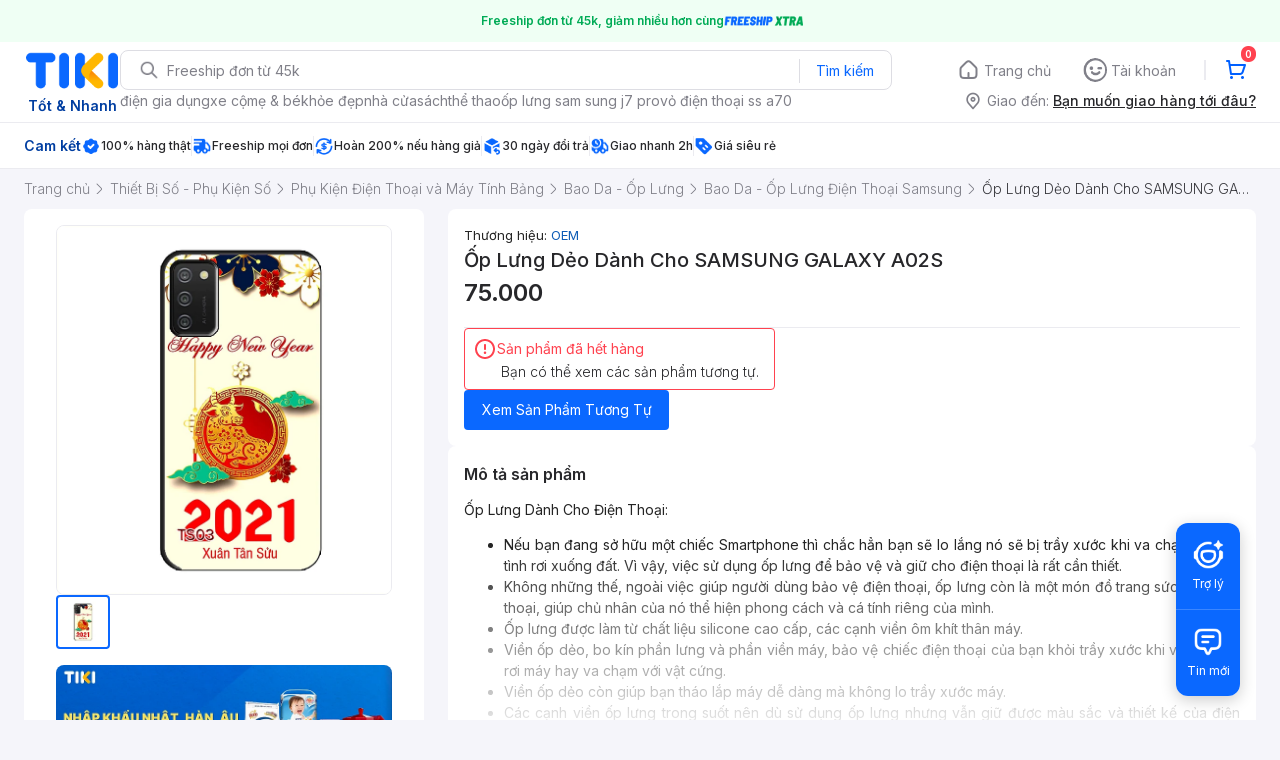

--- FILE ---
content_type: text/html
request_url: https://tiki.vn/~partytown/partytown-sandbox-sw.html?1768675020417
body_size: -67
content:
<!DOCTYPE html><html><head><meta charset="utf-8"><script type="module">/* Partytown 0.5.2 - MIT builder.io */
(e=>{const t=()=>{},r=e=>e.length,n=e=>{try{return e.constructor.name}catch(e){}return""},i=(e,t)=>e.startsWith(t),s=e=>!(i(e,"webkit")||i(e,"toJSON")||i(e,"constructor")||i(e,"toString")||i(e,"_")),o=e=>11===e.nodeType&&e.host?"#s":e.nodeName,a=()=>Math.round(Math.random()*Number.MAX_SAFE_INTEGER).toString(36),l={Anchor:"a",DList:"dl",Image:"img",OList:"ol",Paragraph:"p",Quote:"q",TableCaption:"caption",TableCell:"td",TableCol:"colgroup",TableRow:"tr",TableSection:"tbody",UList:"ul"},c={Graphics:"g",SVG:"svg"},u=Symbol(),d=Symbol(),p=new Map,h=new Map,m={},g=new WeakMap,f=(e,t)=>{if(e)return(t=g.get(e))||(t=e[u])||$(e,t=a()),t},y=(e,t,r,n,i)=>{if((r=m[e])&&r.U){if(e===t)return r.U;if(n=r.U.document,"d"===(i=t.split(".").pop()))return n;if("e"===i)return n.documentElement;if("h"===i)return n.head;if("b"===i)return n.body}return p.get(t)},$=(e,t,r)=>{e&&(p.set(t,e),e[u]=t,e[d]=r=Date.now(),r>w+5e3&&(p.forEach(((e,t)=>{e[d]<w&&e.nodeType&&!e.isConnected&&p.delete(t)})),w=r))};let w=0;const v=e.parent,b=document.implementation.createHTMLDocument(),S=v.partytown||{},E=(S.lib||"/~partytown/")+"",T=(e,t,r)=>{const n=((e,t)=>{return r=e,n={value:t},Object.defineProperty(r,"name",{...n,configurable:!0});var r,n})(class extends m[e].U.HTMLElement{},r[0]);return"connectedCallback,disconnectedCallback,attributeChangedCallback,adoptedCallback".split(",").map((r=>n.prototype[r]=function(...n){t.postMessage([15,e,f(this),r,n])})),n.observedAttributes=r[1],n},C=(e,t,r,s,a)=>void 0!==t&&(s=typeof t)?"string"===s||"number"===s||"boolean"===s||null==t?[0,t]:"function"===s?[6]:(r=r||new Set)&&Array.isArray(t)?r.has(t)?[1,[]]:r.add(t)&&[1,t.map((t=>C(e,t,r)))]:"object"===s?""===(a=n(t))?[2,{}]:"Window"===a?[3,[e,e]]:"HTMLCollection"===a||"NodeList"===a?[7,Array.from(t).map((t=>C(e,t,r)[1]))]:a.endsWith("Event")?[5,M(e,t,r)]:"CSSRuleList"===a?[12,Array.from(t).map(I)]:i(a,"CSS")&&a.endsWith("Rule")?[11,I(t)]:"CSSStyleDeclaration"===a?[13,M(e,t,r)]:"Attr"===a?[10,[t.name,t.value]]:t.nodeType?[3,[e,f(t),o(t)]]:[2,M(e,t,r,!0,!0)]:void 0:t,M=(e,t,r,n,i,o,a,l)=>{if(o={},!r.has(t))for(a in r.add(t),t)s(a)&&(l=t[a],(n||"function"!=typeof l)&&(i||""!==l)&&(o[a]=C(e,l,r)));return o},I=e=>{let t,r={};for(t in e)A.includes(t)&&(r[t]=String(e[t]));return r},N=(t,r,n,i)=>r?(n=r[0],i=r[1],0===n?i:4===n?L(t,i):1===n?i.map((e=>N(t,e))):3===n?y(i[0],i[1]):5===n?x(R(t,i)):2===n?R(t,i):8===n?i:9===n?new e[r[2]](i):void 0):void 0,L=(e,{V:t,w:r,L:n},i)=>((i=h.get(n))||(i=function(...i){e.postMessage([9,{V:t,w:r,L:n,R:C(t,this),b:C(t,i)}])},h.set(n,i)),i),x=e=>new("detail"in e?CustomEvent:Event)(e.type,e),R=(e,t,r,n)=>{for(n in r={},t)r[n]=N(e,t[n]);return r},A="cssText,selectorText,href,media,namespaceURI,prefix,name,conditionText".split(","),P=async(e,t)=>{let n,i,s,o,a,l,c={F:t.F},u=r(t.Q),d=0;for(;d<u;d++)try{l=d===u-1,n=t.Q[d],i=n.V,s=n.a,!m[i]&&i.startsWith("f_")&&await new Promise((e=>{let t=0,r=()=>{m[i]||t++>1e3?e():requestAnimationFrame(r)};r()})),1===s[0]&&s[1]in m[i].U?$(new m[i].U[s[1]](...N(e,s[2])),n.w):(o=y(i,n.w),o?(a=O(e,i,o,s,l,n.r),n.d&&("string"==typeof n.d?$(a,n.d):m[n.d.V]={V:n.d.V,U:{document:a}}),"object"==typeof(p=a)&&p&&p.then&&(a=await a,l&&(c.z=!0)),l&&(c.M=C(i,a))):c.p=n.w+" not found")}catch(e){l?c.p=String(e.stack||e):console.error(e)}var p;return c},O=(e,t,i,s,o,a)=>{let l,c,u,d,p,h=0,m=r(s);for(;h<m;h++){c=s[h],l=s[h+1],u=s[h-1];try{if(!Array.isArray(l))if("string"==typeof c||"number"==typeof c){if(h+1===m&&a)return p={},a.map((e=>p[e]=i[e])),p;i=i[c]}else{if(0===l)return void(i[u]=N(e,c));if("function"==typeof i[u]&&(d=N(e,c),"define"===u&&"CustomElementRegistry"===n(i)&&(d[1]=T(t,e,d[1])),"insertRule"===u&&d[1]>r(i.cssRules)&&(d[1]=r(i.cssRules)),i=i[u].apply(i,d),"play"===u))return Promise.resolve()}}catch(e){if(o)throw e;console.debug(e)}}return i},j=(e,t,r)=>{if(!g.has(r)){g.set(r,t);const n=r.document,i=r.history,s=g.get(r.parent),o=()=>e.postMessage([5,{V:t,J:s,S:n.baseURI,T:n.visibilityState}]),a=i.pushState.bind(i),l=i.replaceState.bind(i),c=()=>setTimeout((()=>e.postMessage([13,t,n.baseURI])));i.pushState=(e,t,r)=>{a(e,t,r),c()},i.replaceState=(e,t,r)=>{l(e,t,r),c()},r.addEventListener("popstate",c),r.addEventListener("hashchange",c),n.addEventListener("visibilitychange",(()=>e.postMessage([14,t,n.visibilityState]))),m[t]={V:t,U:r},"complete"===n.readyState?o():r.addEventListener("load",o)}},H=(e,t)=>{let n,i,s,o=t.V,a=t.U,l=a.document;l&&l.body?(n=l.querySelector('script[type="text/partytown"]:not([data-ptid]):not([data-pterror]):not([async]):not([defer])'),n||(n=l.querySelector('script[type="text/partytown"]:not([data-ptid]):not([data-pterror])')),n?(n.dataset.ptid=i=f(n,o),s={V:o,w:i},n.src?(s.S=n.src,s.H=n.dataset.ptsrc||n.src):s.j=n.innerHTML,e.postMessage([7,s])):(t.x||(t.x=1,((e,t,n)=>{let i,s,o=n._ptf,a=(n.partytown||{}).forward||[],l=(r,n)=>e.postMessage([10,{V:t,q:r,b:C(t,Array.from(n))}]);if(n._ptf=void 0,a.map((e=>{s=n,e.split(".").map(((e,t,n)=>{s=s[n[t]]=t+1<r(n)?s[n[t]]||("push"===n[t+1]?[]:{}):(...e)=>l(n,e)}))})),o)for(i=0;i<r(o);i+=2)l(o[i],o[i+1])})(e,o,a),l.dispatchEvent(new CustomEvent("pt0"))),e.postMessage([8,o]))):requestAnimationFrame((()=>H(e,t)))},U=()=>{const e=b.createElement("i"),t=b.createTextNode(""),r=b.createComment(""),n=b.createDocumentFragment(),i=b.createElement("p").attachShadow({mode:"open"}),s=q(v,"IntersectionObserver"),o=q(v,"MutationObserver"),a=q(v,"ResizeObserver"),l=v.performance,c=v.screen,u=[[v.history],[l],[l.navigation],[l.timing],[c],[c.orientation],[v.visualViewport],[s,12],[o,12],[a,12],[t],[r],[n],[i],[e],[e.attributes],[e.classList],[e.dataset],[e.style],[b],[b.doctype]],d=[W("Window",v),W("Node",t)],p={i:JSON.stringify(S,((e,t)=>("function"==typeof t&&(t=String(t)).startsWith(e+"(")&&(t="function "+t),t))),v:_(u,d),C:new URL(E,v.location)+"",I:origin,D:B("localStorage"),O:B("sessionStorage")};return G(p.v,v,"IntersectionObserverEntry"),p},k=()=>{const e=Object.getOwnPropertyNames(v).map((e=>((e,t,r,n)=>{if(r=t.match(/^(HTML|SVG)(.+)Element$/))return n=r[2],"S"==t[0]?e.createElementNS("http://www.w3.org/2000/svg",c[n]||n.slice(0,2).toLowerCase()+n.slice(2)):e.createElement(l[n]||n)})(b,e))).filter((e=>e)).map((e=>[e]));return _(e,[])},F=new Set(["Object"]),_=(e,t)=>(e.filter((e=>e[0])).map((e=>{const t=e[0],r=e[1],i=n(t);return[i,v[i].prototype,t,r]})).map((([e,r,n,i])=>D(F,t,e,r,n,i))),t),W=(e,t,r)=>{let n=[],i=[e,"Object",n];for(r in t)V(n,t,r);return i},D=(e,t,r,i,s,a)=>{if(!e.has(r)){e.add(r);const l=Object.getPrototypeOf(i),c=n(l),u=[],d=Object.getOwnPropertyDescriptors(i);D(e,t,c,l,s,a);for(const e in d)V(u,s,e);t.push([r,c,u,a,o(s)])}},V=(e,t,r,i,o,a)=>{try{s(r)&&isNaN(r[0])&&"all"!==r&&("function"==(o=typeof(i=t[r]))?(String(i).includes("[native")||Object.getPrototypeOf(t)[r])&&e.push([r,5]):"object"===o&&null!=i?"Object"!==(a=n(i))&&self[a]&&e.push([r,i.nodeType||a]):"symbol"!==o&&(r.toUpperCase()===r?e.push([r,6,i]):e.push([r,6])))}catch(e){console.warn(e)}},B=e=>{let t,n=[],i=0,s=r(v[e]);for(;i<s;i++)t=v[e].key(i),n.push([t,v[e].getItem(t)]);return n},q=(e,r)=>void 0!==e[r]?new e[r](t):0,G=(e,t,r)=>{void 0!==t[r]&&e.push([r,"Object",Object.keys(t[r].prototype).map((e=>[e,6])),12])};let J;(t=>{const r=e.navigator.serviceWorker;return r.getRegistration().then((e=>(r.addEventListener("message",(t=>{return r=t.data,n=t=>e.active&&e.active.postMessage(t),P(J,r).then(n);var r,n})),(e,t)=>{0===t[0]?e.postMessage([1,U()]):2===t[0]?e.postMessage([3,k()]):((e,t,r)=>{4===t[0]?j(e,a(),v):(r=m[t[1]])&&(7===t[0]?requestAnimationFrame((()=>H(e,r))):6===t[0]&&((e,t,r,n,i)=>{(i=t.U.document.querySelector(`[data-ptid="${r}"]`))&&(n?i.dataset.pterror=n:i.type+="-x",delete i.dataset.ptid),H(e,t)})(e,r,t[2],t[3]))})(e,t)})))})().then((e=>{e&&(J=new Worker(URL.createObjectURL(new Blob(['/* Partytown 0.5.2 - MIT builder.io */\n(e=>{const t=Symbol(),r=Symbol(),n=Symbol(),i=Symbol(),s=Symbol(),o=Symbol(),a=Symbol(),$=Symbol(),l=new Map,c={},u=new WeakMap,d=[],h={},p=new Map,g=new Map,m={},f=new Map,w=new Map,y="about:blank",v=e=>e.split(","),S=e=>{if(e=h.C+e,new URL(e).origin!=location.origin)throw"Invalid "+e;return e},b=v("clientWidth,clientHeight,clientTop,clientLeft,innerWidth,innerHeight,offsetWidth,offsetHeight,offsetTop,offsetLeft,outerWidth,outerHeight,pageXOffset,pageYOffset,scrollWidth,scrollHeight,scrollTop,scrollLeft"),I=v("childElementCount,children,firstElementChild,lastElementChild,nextElementSibling,previousElementSibling"),T=v("insertBefore,remove,removeChild,replaceChild"),M=v("className,width,height,hidden,innerHTML,innerText,textContent"),E=v("setAttribute,setAttributeNS,setProperty"),N=v("addEventListener,dispatchEvent,removeEventListener"),L=N.concat(E,v("add,observe,remove,unobserve")),x=/^[A-Z_]([A-Z0-9-]*[A-Z0-9])?$/,C=()=>{},W=e=>e.length,A=e=>{try{return e.constructor.name}catch(e){}return""},R=[],P=()=>Math.round(Math.random()*Number.MAX_SAFE_INTEGER).toString(36),H="text/partytown",O=(e,t,r)=>Object.defineProperty(e,t,{...r,configurable:!0}),D=(e,t)=>O(e,"name",{value:t}),k=(e,t,r)=>O(e.prototype,t,r),j=(e,t)=>Object.defineProperties(e.prototype,t),B=(e,t,r)=>k(e,t,{value:r,writable:!0}),U=(e,t)=>t in e[o],F=(e,t)=>e[o][t],_=(e,t,r)=>e[o][t]=r,V=(e,t,r,n,i)=>(!(i=l.get(t))&&r&&m[e]&&(i=m[e].k(r,t,n),l.set(t,i)),i),X=(e,t)=>B(e,"nodeType",t),q=(e,t)=>t.map((t=>k(e,t,{get(){let e=z(this,t),r=w.get(e);return r||(r=ce(this,[t]),w.set(e,r)),r}}))),z=(e,n,i)=>[e[t],e[r],n,...(i||R).map((e=>String(e&&e[t]?e[r]:e)))].join("."),G=(e,t)=>v(t).map((t=>k(e,t,{get(){return U(this,t)||_(this,t,ce(this,[t])),F(this,t)},set(e){F(this,t)!==e&&ue(this,[t],e),_(this,t,e)}}))),J=e=>b.map((t=>k(e,t,{get(){const e=f.get(z(this,t));if("number"==typeof e)return e;const r=ce(this,[t],b);return r&&"object"==typeof r?(Object.entries(r).map((([e,t])=>f.set(z(this,e),t))),r[t]):r}}))),Z=(e,t)=>t.map((t=>{e.prototype[t]=function(...e){let r=z(this,t,e),n=f.get(r);return n||(n=de(this,[t],e),f.set(r,n)),n}})),Y=(e,n,i,s,o)=>{return void 0!==i&&(o=typeof i)?"string"===o||"boolean"===o||"number"===o||null==i?[0,i]:"function"===o?[4,{V:e,w:n,L:(a=i,($=u.get(a))||(u.set(a,$=P()),c[$]=a),$)}]:(s=s||new Set)&&Array.isArray(i)?s.has(i)?[1,[]]:s.add(i)&&[1,i.map((t=>Y(e,n,t,s)))]:"object"===o?i[r]?[3,[i[t],i[r]]]:i instanceof Event?[5,Q(e,n,i,!1,s)]:K&&i instanceof TrustedHTML?[0,i.toString()]:i instanceof ArrayBuffer?[8,i]:ArrayBuffer.isView(i)?[9,i.buffer,A(i)]:[2,Q(e,n,i,!0,s)]:void 0:i;var a,$},K="undefined"!=typeof TrustedHTML,Q=(e,t,r,n,i,s,o,a)=>{if(s={},!i.has(r))for(o in i.add(r),r)a=r[o],(n||"function"!=typeof a)&&(s[o]=Y(e,t,a,i));return s},ee=(e,n)=>e?Y(e[t],e[r],n):[0,n],te=(e,t,r,n,i,s,o,a)=>{if(n){if(i=n[0],s=n[1],0===i||11===i||12===i)return s;if(4===i)return ne(r,s);if(6===i)return C;if(3===i)return re(s);if(7===i)return new ie(s.map(re));if(10===i)return new se(s);if(1===i)return s.map((n=>te(e,t,r,n)));for(a in o={},s)o[a]=te(e,t,[...r,a],s[a]);if(13===i)return new m[e].U.CSSStyleDeclaration(e,t,r,o);if(5===i){if("message"===o.type&&o.origin){let e,t=JSON.stringify(o.data),r=d.find((e=>e.m===t));r&&(e=m[r.V],e&&(o.source=e.U,o.origin=e.E.origin))}return new Proxy(new Event(o.type,o),{get:(e,t)=>t in o?o[t]:"function"==typeof e[String(t)]?C:e[String(t)]})}if(2===i)return o}},re=([e,t,r])=>t===e&&m[e]?m[e].U:V(e,t,r),ne=(e,{V:t,w:r,G:n,L:i})=>(c[i]||u.set(c[i]=function(...i){const s=V(t,r,n);return de(s,e,i)},i),c[i]),ie=class{constructor(e){(this._=e).map(((e,t)=>this[t]=e))}entries(){return this._.entries()}forEach(e,t){this._.map(e,t)}item(e){return this[e]}keys(){return this._.keys()}get length(){return W(this._)}values(){return this._.values()}[Symbol.iterator](){return this._[Symbol.iterator]()}},se=class{constructor(e){this.name=e[0],this.value=e[1]}get nodeName(){return this.name}get nodeType(){return 2}},oe=(e,t,r)=>console.warn(`Partytown unable to ${e} cross-origin ${t}: `+r.E),ae=[],$e=(e,n,i,o,a,$)=>{if(e[s]){if(ae.push({V:e[t],w:e[r],a:[...e[s],...n],d:o,r:a}),3===i)h.K([12,{F:P(),Q:[...ae]}],$?[$ instanceof ArrayBuffer?$:$.buffer]:void 0),ae.length=0;else if(1===i)return le(!0);h.c=setTimeout(le,20)}},le=e=>{if(clearTimeout(h.c),W(ae)){const t=ae[W(ae)-1],r={F:P(),Q:[...ae]};if(ae.length=0,e){const e=((e,t)=>{const r=new XMLHttpRequest;return r.open("POST",S("proxytown"),!1),r.send(JSON.stringify(t)),JSON.parse(r.responseText)})(0,r),n=e.z,i=te(t.V,t.w,t.a,e.M);if(e.p){if(n)return Promise.reject(e.p);throw new Error(e.p)}return n?Promise.resolve(i):i}h.K([12,r])}},ce=(e,t,r,n)=>h.i.get&&(n=h.i.get(pe(e,t)))!==a?n:n=$e(e,t,1,void 0,r),ue=(e,t,r,n)=>{if(h.i.set){if((n=h.i.set({value:r,prevent:$,...pe(e,t)}))===$)return;n!==a&&(r=n)}M.some((e=>t.includes(e)))&&(f.clear(),t[t.length-1]),t=[...t,ee(e,r),0],$e(e,t,2)},de=(e,t,r,n,i,s,o,$)=>h.i.apply&&(o=h.i.apply({args:r,...pe(e,t)}))!==a?o:($=t[W(t)-1],t=[...t,ee(e,r)],n=n||(L.includes($)?2:1),"setAttribute"===$&&U(e,r[0])?_(e,r[0],r[1]):T.includes($)?(f.clear(),w.clear()):E.includes($)&&(n=2,f.clear()),o=$e(e,t,n,i,void 0,s)),he=(e,t,r)=>{$e(e,[1,t,ee(e,r)],1)},pe=(e,t)=>({name:t.join("."),continue:a,nodeName:e[n],constructor:A(e)}),ge=(e,t,r,n,i)=>{let s,o,a=t=>((t=r.get(e.origin))||r.set(e.origin,t=[]),t),$=e=>a().findIndex((t=>t[me]===e)),l={getItem:e=>(s=$(e),s>-1?a()[s][fe]:null),setItem(r,o){s=$(r),s>-1?a()[s][fe]=o:a().push([r,o]),n?de(e,[t,"setItem"],[r,o],2):oe("set",t,i)},removeItem(r){s=$(r),s>-1&&a().splice(s,1),n?de(e,[t,"removeItem"],[r],2):oe("remove",t,i)},key:e=>(o=a()[e],o?o[me]:null),clear(){a().length=0,n?de(e,[t,"clear"],R,2):oe("clear",t,i)},get length(){return a().length}};e[t]=l},me=0,fe=1,we=(e,t,r)=>{e[r]=D(class extends t{constructor(e,t,r,i){return super(e,t,r,i||{}),new Proxy(this,{get:(e,t)=>e[t]?e[t]:(e[t]||"string"!=typeof t||e[n][t]||(e[n][t]=ce(e,[t])),e[n][t]),set:(e,t,r)=>(e[n][t]=r,ue(e,[t],r),f.clear(),!0)})}setProperty(...e){this[n][e[0]]=e[1],de(this,["setProperty"],e,2),e[0],f.clear()}getPropertyValue(e){return this[e]}removeProperty(e){let t=this[n][e];return de(this,["removeProperty"],[e],2),f.clear(),this[n][e]=void 0,t}},r)},ye=(e,t)=>{e[t]=D(class{constructor(e){this.ownerNode=e}get cssRules(){const e=this.ownerNode;return new Proxy({},{get(t,r){const n=String(r);return"item"===n?t=>Se(e,t):"length"===n?ve(e).length:isNaN(n)?t[r]:Se(e,n)}})}insertRule(e,t){const r=ve(this.ownerNode);return(t=void 0===t?0:t)>=0&&t<=r.length&&(de(this.ownerNode,["sheet","insertRule"],[e,t],2),r.splice(t,0,0)),this.ownerNode,f.clear(),t}deleteRule(e){de(this.ownerNode,["sheet","deleteRule"],[e],2),ve(this.ownerNode).splice(e,1),this.ownerNode,f.clear()}get type(){return"text/css"}},t);const r={sheet:{get(){return new e[t](this)}}};j(e.HTMLStyleElement,r)},ve=(e,t)=>((t=F(e,2))||(t=ce(e,["sheet","cssRules"]),_(e,2,t)),t),Se=(e,t,r)=>(0===(r=ve(e))[t]&&(r[t]=ce(e,["sheet","cssRules",parseInt(t,10)])),r[t]),be="0.5.2",Ie=(e,t,r,n,i)=>{try{e.l=t,Te(e,r)}catch(e){console.error(r,e),i=String(e.stack||e)}return e.l="",i},Te=(e,t,r)=>{e.N=1,t=`with(this){${(h.i.globalFns||[]).filter((e=>/[a-zA-Z_$][0-9a-zA-Z_$]*/.test(e))).map((e=>`(typeof ${e}==\'function\'&&(window.${e}=${e}))`)).join(";")+t.replace(/\\bthis\\b/g,"(thi$(this)?window:this)").replace(/\\/\\/# so/g,"//Xso")}\\n;function thi$(t){return t===this}}`+(r?"\\n//# sourceURL="+r:""),e.A||(t=t.replace(/.postMessage\\(/g,`.postMessage(\'${e.V}\',`)),new Function(t).call(e.U),e.N=0},Me=(e,t,r)=>{(r=F(e,t))&&setTimeout((()=>r.map((e=>e({type:t})))))},Ee=(e,t,r,n,i,s)=>{for(n=e.E;!n.host&&(n=(e=m[e.J]).E,e.V!==e.J););return i=new URL(t||"",n),!r&&h.i.resolveUrl&&(s=h.i.resolveUrl(i,n))?s:i},Ne=(e,t,r)=>Ee(e,t,r)+"",Le=()=>`<script src="${S("partytown.js?v="+be)}"><\\/script>`,xe=e=>class{constructor(){this.s="",this.l=[],this.e=[]}get src(){return this.s}set src(t){fetch(Ne(e,t,!0),{mode:"no-cors",keepalive:!0}).then((e=>{e.ok||0===e.status?this.l.map((e=>e({type:"load"}))):this.e.map((e=>e({type:"error"})))}),(()=>this.e.forEach((e=>e({type:"error"})))))}addEventListener(e,t){"load"===e&&this.l.push(t),"error"===e&&this.e.push(t)}get onload(){return this.l[0]}set onload(e){this.l=[e]}get onerror(){return this.e[0]}set onerror(e){this.e=[e]}},Ce={addEventListener:{value(...e){const t=e[0],r=F(this,t)||[];r.push(e[1]),_(this,t,r)}},async:{get:C,set:C},defer:{get:C,set:C},onload:{get(){let e=F(this,"load");return e&&e[0]||null},set(e){_(this,"load",e?[e]:null)}},onerror:{get(){let e=F(this,"error");return e&&e[0]||null},set(e){_(this,"error",e?[e]:null)}},getAttribute:{value(e){return"src"===e?this.src:de(this,["getAttribute"],[e])}},setAttribute:{value(e,t){We.includes(e)?this[e]=t:de(this,["setAttribute"],[e,t])}}},We=v("src,type"),Ae=(e,t)=>{const r={innerHTML:Re,innerText:Re,src:{get(){return F(this,4)||""},set(e){const r=Ne(t,e,!0);e=Ne(t,e),_(this,4,e),ue(this,["src"],e),r!==e&&ue(this,["dataset","ptsrc"],r)}},textContent:Re,type:{get(){return ce(this,["type"])},set(e){Pe(e)||(_(this,5,e),ue(this,["type"],e))}},...Ce};j(e,r)},Re={get(){return F(this,3)||""},set(e){_(this,3,e)}},Pe=e=>!e||"text/javascript"===e,He=(e,i,s)=>{const o=D(class extends s{appendChild(e){return this.insertBefore(e,null)}get href(){}set href(e){}insertBefore(e,s){const o=e[t]=this[t],a=e[r],$=e[n],l="SCRIPT"===$,c="IFRAME"===$;if(l){const t=F(e,3),r=F(e,5);if(t){if(Pe(r)){const r=Ie(i,a,t,0,""),n=r?"pterror":"ptid",s=r||a;ue(e,["type"],H+"-x"),ue(e,["dataset",n],s)}ue(e,["innerHTML"],t)}}if(de(this,["insertBefore"],[e,s],2),c){const t=F(e,0);if(t&&t.startsWith("javascript:")){const e=t.split("javascript:")[1];Ie(i,a,e,0,"")}((e,t)=>{let r,n,i=0,s=()=>{m[e]&&m[e].x&&!m[e].y?(r=F(t,1)?"error":"load",n=F(t,r),n&&n.map((e=>e({type:r})))):i++>2e3?(n=F(t,"error"),n&&n.map((e=>e({type:"error"})))):setTimeout(s,9)};s()})(a,e)}return l&&(le(!0),h.K([7,o])),e}get nodeName(){return"#s"===this[n]?"#document-fragment":this[n]}get nodeType(){return 3}get ownerDocument(){return i.n}},"Node");q(o,v("childNodes,firstChild,isConnected,lastChild,nextSibling,parentElement,parentNode,previousSibling")),e.Node=o},Oe=v("AUDIO,CANVAS,VIDEO"),De=v("Audio,MediaSource"),ke=(e,r,n)=>{j(e,{body:{get:()=>r.e},cookie:{get(){return r.A?ce(this,["cookie"]):(oe("get","cookie",r),"")},set(e){r.A&&ue(this,["cookie"],e)}},createElement:{value(e){if(e=e.toUpperCase(),!x.test(e))throw e+" not valid";const r="IFRAME"===e,n=this[t],i=(r?"f_":"")+P();de(this,["createElement"],[e],2,i);const s=V(n,i,e);if(r)ze({V:i,J:n,S:y},!0).U.fetch=fetch,ue(s,["srcdoc"],Le());else if("SCRIPT"===e){const e=F(s,5);Pe(e)&&ue(s,["type"],H)}return s}},createElementNS:{value(e,r){const n=P(),i=V(this[t],n,r,e);return de(this,["createElementNS"],[e,r],2,n),i}},createTextNode:{value(e){const r=this[t],n=P(),i=V(r,n,"#text");return de(this,["createTextNode"],[e],2,n),i}},createEvent:{value:e=>new Event(e)},currentScript:{get(){return r.l?V(this[t],r.l,"SCRIPT"):null}},defaultView:{get:()=>n?null:r.U},documentElement:{get:()=>r.o},getElementsByTagName:{value(e){return"BODY"===(e=e.toUpperCase())?[r.e]:"HEAD"===e?[r.s]:de(this,["getElementsByTagName"],[e])}},head:{get:()=>r.s},implementation:{get(){return{hasFeature:()=>!0,createHTMLDocument:e=>{const t=P();return de(this,["implementation","createHTMLDocument"],[e],1,{V:t}),Xe(t,t,r.E+"","hidden",!0,!0).n}}}},location:{get:()=>r.E,set(e){r.E.href=e+""}},nodeType:{value:9},parentNode:{value:null},parentElement:{value:null},readyState:{value:"complete"},visibilityState:{get:()=>r.T||"visible"}}),G(e,"compatMode,referrer,forms")},je=(e,t)=>{j(e,{parentElement:{get(){return this.parentNode}},parentNode:{get:()=>t.o}})},Be=(e,t)=>{j(e,{localName:{get(){return this[n].toLowerCase()}},namespaceURI:{get(){return this[i]||"http://www.w3.org/1999/xhtml"}},nodeType:{value:1},tagName:{get(){return this[n]}}}),q(e,I),G(e,"id"),J(t),Z(t,v("getClientRects,getBoundingClientRect"))},Ue=(e,t)=>{const r={};v("hash,host,hostname,href,origin,pathname,port,protocol,search").map((e=>{r[e]={get(){let r,n=F(this,4);return"string"!=typeof n&&(r=ce(this,["href"]),_(this,4,r),n=new URL(r)[e]),Ee(t,n)[e]},set(r){let n=F(this,4),i=Ee(t,n);i[e]=new URL(r+"",i.href),_(this,4,i.href),ue(this,["href"],i.href)}}})),j(e,r)},Fe=(e,t)=>{const r={contentDocument:{get(){return _e(this).n}},contentWindow:{get(){return _e(this).U}},src:{get(){let e=F(this,0);return e&&e.startsWith("javascript:")?e:(e=_e(this).E.href,e.startsWith("about:")?"":e)},set(e){if(e)if(e.startsWith("javascript:"))_(this,0,e);else if(!e.startsWith("about:")){let t,r=new XMLHttpRequest,n=_e(this);n.E.href=e=Ne(n,e),n.y=1,_(this,1,void 0),r.open("GET",e,!1),r.send(),t=r.status,t>199&&t<300?(ue(this,["srcdoc"],`<base href="${e}">`+r.responseText.replace(/<script>/g,\'<script type="text/partytown">\').replace(/<script /g,\'<script type="text/partytown" \').replace(/text\\/javascript/g,H)+Le()),le(!0),h.K([7,n.V])):(_(this,1,t),n.y=0)}}},...Ce};j(e,r)},_e=e=>{const n=e[r];return m[n]||ze({V:n,J:e[t],S:ce(e,["src"])||y},!0),m[n]},Ve=e=>{const t=(e,t)=>{const{a:r,b:n,c:i,d:s,e:o,f:a}=de(e,[t],R);return new DOMMatrixReadOnly([r,n,i,s,o,a])},r={...e,getCTM:{value:function(){return t(this,"getCTM")}},getScreenCTM:{value:function(){return t(this,"getScreenCTM")}}};j(e,r)},Xe=(a,$,l,c,u,f)=>{let w,b,T;const M=class{constructor(e,$,l,c,u){this[t]=e||a,this[r]=$||w||P(),this[s]=l||[],this[n]=c||b,this[i]=u||T,this[o]={},w=b=T=void 0}},E=new(D(class extends URL{assign(){}reload(){}replace(){}},"Location"))(l),L=E.origin===h.I||E.origin===y,x=$===a,C={},R=()=>{let e,t,r=[];for(e in m)t=m[e],t.J!==a||t.B||r.push(t);return r},H=D(class extends M{constructor(){super(a,a);let n,i,o=this,l=0,d=()=>{l||((h.u||(e.g=[ce,ue,de,he,j,P,t,r,s],h.t(S("partytown-media.js?v="+be)),h.u=e.f,delete e.f),h.u)(M,Y,C,o,De),l=1)},m={},y=(e,t,r)=>{Oe.includes(e)&&d();const n=m[e]?m[e]:e.includes("-")?m.UNKNOWN:m.I;return w=t,b=e,T=r,new n};var N,W;o.Window=H,o.name=name+a,He(o,C,M),we(o,M,"CSSStyleDeclaration"),((e,t,r)=>{e[r]=D(class extends t{now(){return performance.now()}},r)})(o,M,"Performance"),((e,t)=>{const r="customElements",n=new Map;e.customElements={define(i,s,o){n.set(i,s),t[i.toUpperCase()]=s;const a=[s.name,s.observedAttributes];de(e,[r,"define"],[i,a,o])},get:t=>n.get(t)||de(e,[r,"get"],[t]),whenDefined:t=>n.has(t)?Promise.resolve():de(e,[r,"whenDefined"],[t]),upgrade:t=>de(e,[r,"upgrade"],[t])}})(o,m),h.v.map((([e,t,n,i,$])=>{const l=qe[e]?z:"EventTarget"===t?Y:"Object"===t?M:o[t],c=o[e]=D(12===i?class extends M{constructor(...t){super(),he(this,e,t)}}:o[e]||class extends l{},e);$&&(m[$]=c),n.map((([e,t,n])=>{e in c.prototype||e in l.prototype||("string"==typeof t?k(c,e,{get(){if(!U(this,e)){const n=this[r],i=[...this[s],e],$=o[t];$&&_(this,e,new $(a,n,i))}return F(this,e)},set(t){_(this,e,t)}}):5===t?B(c,e,(function(...t){return de(this,[e],t)})):t>0&&(void 0!==n?B(c,e,n):k(c,e,{get(){return ce(this,[e])},set(t){return ue(this,[e],t)}})))}))})),v("atob,btoa,crypto,indexedDB,setTimeout,setInterval,clearTimeout,clearInterval").map((t=>{delete H.prototype[t],t in o||(n=e[t],null!=n&&(o[t]="function"!=typeof n||n.toString().startsWith("class")?n:n.bind(e)))})),Object.getOwnPropertyNames(e).map((t=>{t in o||(o[t]=e[t])})),De.map((e=>O(o,e,{get:()=>(d(),o[e])}))),"trustedTypes"in e&&(o.trustedTypes=e.trustedTypes),Be(o.Element,o.HTMLElement),ke(o.Document,C,f),N=o.DocumentFragment,X(N,11),q(N,I),Ue(o.HTMLAnchorElement,C),W=o.HTMLFormElement,j(W,{}),G(W,"elements"),Fe(o.HTMLIFrameElement),Ae(o.HTMLScriptElement,C),Ve(o.SVGGraphicsElement),je(o.HTMLHeadElement,C),je(o.HTMLBodyElement,C),((e,t)=>{j(e,{parentElement:{value:null},parentNode:{get:()=>t.n}})})(o.HTMLHtmlElement,C),ye(o,"CSSStyleSheet"),X(o.Comment,8),X(o.DocumentType,10),Object.assign(C,{V:a,J:$,U:new Proxy(o,{get:(e,t)=>{if("string"!=typeof t||isNaN(t))return e[t];{let e=R()[t];return e?e.U:void 0}},has:()=>!0}),n:y("#document",a+".d"),o:y("HTML",a+".e"),s:y("HEAD",a+".h"),e:y("BODY",a+".b"),E:E,T:c,A:L,B:x,k:y}),o.requestAnimationFrame=e=>setTimeout((()=>e(performance.now())),9),o.cancelAnimationFrame=e=>clearTimeout(e),o.requestIdleCallback=(e,t)=>(t=Date.now(),setTimeout((()=>e({didTimeout:!1,timeRemaining:()=>Math.max(0,50-(Date.now()-t))})),1)),o.cancelIdleCallback=e=>clearTimeout(e),ge(o,"localStorage",p,L,C),ge(o,"sessionStorage",g,L,C),L||(o.indexeddb=void 0),u&&(i={},o.history={pushState(e){i=e},replaceState(e){i=e},get state(){return i},length:0}),o.Worker=void 0}addEventListener(...e){"load"===e[0]?C.N&&setTimeout((()=>e[1]({type:"load"}))):de(this,["addEventListener"],e,2)}get body(){return C.e}get document(){return C.n}get documentElement(){return C.o}fetch(e,t){return e="string"==typeof e||e instanceof URL?String(e):e.url,fetch(Ne(C,e),t)}get frames(){return C.U}get frameElement(){return x?null:V($,a,"IFRAME")}get globalThis(){return C.U}get head(){return C.s}get length(){return R().length}get location(){return E}set location(e){E.href=e+""}get Image(){return xe(C)}get navigator(){return(e=>{let t,r={sendBeacon:(t,r)=>{try{return fetch(Ne(e,t,!0),{method:"POST",body:r,mode:"no-cors",keepalive:!0}),!0}catch(e){return console.error(e),!1}}};for(t in navigator)r[t]=navigator[t];return r})(C)}get origin(){return E.origin}set origin(e){}get parent(){for(let e in m)if(m[e].V===$)return m[e].U;return C.U}postMessage(...e){m[e[0]]&&(W(d)>50&&d.splice(0,5),d.push({V:e[0],m:JSON.stringify(e[1])}),e=e.slice(1)),de(this,["postMessage"],e,3)}get self(){return C.U}get top(){for(let e in m)if(m[e].B)return m[e].U;return C.U}get window(){return C.U}get XMLHttpRequest(){const e=XMLHttpRequest,t=String(e),r=D(class extends e{open(...e){e[1]=Ne(C,e[1]),super.open(...e)}set withCredentials(e){}toString(){return t}},A(e));return r.prototype.constructor.toString=()=>t,r}},"Window"),z=class extends M{constructor(e,t,r,n){return super(e,t,r,n),new Proxy(this,{get:(e,t)=>ce(e,[t]),set:(e,t,r)=>(ue(e,[t],r),!0)})}},Y=class extends M{};return N.map((e=>Y.prototype[e]=function(...t){return de(this,[e],t,2)})),G(H,"devicePixelRatio"),J(H),Z(H,["getComputedStyle"]),new H,C},qe={DOMStringMap:1,NamedNodeMap:1},ze=({V:e,J:t,S:r,T:n},i)=>(m[e]||(m[e]=Xe(e,t,r,n,i)),h.K([7,e]),m[e]),Ge=[],Je=t=>{const r=t.data,n=r[0],i=r[1];h.x?7===n?(async e=>{let t,r=e.V,n=e.w,i=V(r,n,"SCRIPT"),s=e.j,o=e.S,a=e.H,$="",l=m[r];if(o)try{o=Ee(l,o)+"",_(i,4,o),t=await fetch(o),t.ok?(s=await t.text(),l.l=n,Te(l,s,a||o),Me(i,"load")):($=t.statusText,Me(i,"error"))}catch(e){console.error(e),$=String(e.stack||e),Me(i,"error")}else s&&($=Ie(l,n,s,0,$));l.l="",h.K([6,r,n,$])})(i):9===n?(({V:e,w:t,L:r,R:n,b:i})=>{if(c[r])try{c[r].apply(te(e,t,[],n),te(e,t,[],i))}catch(e){console.error(e)}})(i):10===n?(({V:e,q:t,b:r})=>{try{let n=m[e].U,i=0,s=W(t);for(;i<s;i++)i+1<s?n=n[t[i]]:n[t[i]].apply(n,te(null,e,[],r))}catch(e){console.error(e)}})(i):5===n?ze(i):8===n?(m[i].x=1,m[i].y=0):14===n?m[i].T=r[2]:13===n?m[i].E.href=r[2]:15===n&&((e,t,r,n,i)=>{const s=V(t,r);s&&"function"==typeof s[n]&&s[n].apply(s,i)})(...r):1===n?((t=>{const r=h.i=JSON.parse(t.i),n=t.I;h.t=importScripts.bind(e),h.v=t.v,h.C=t.C,h.I=n,h.K=postMessage.bind(e),h.P=t.P,p.set(n,t.D),g.set(n,t.O),e.importScripts=void 0,delete e.postMessage,delete e.WorkerGlobalScope,v("resolveUrl,get,set,apply").map((e=>{r[e]&&(r[e]=new Function("return "+r[e])())}))})(i),h.K([2])):3===n?(h.v=[...h.v,...i],h.x=1,h.K([4]),[...Ge].map(Je),Ge.length=0):Ge.push(t)};e.onmessage=Je,postMessage([0])})(self);\n'],{type:"text/javascript"})),{name:"Partytown 🎉"}),J.onmessage=t=>{const r=t.data;12===r[0]?P(J,r[1]):e(J,r)},v.addEventListener("pt1",(e=>j(J,f(e.detail.frameElement),e.detail))))}))})(window);
</script></head></html>

--- FILE ---
content_type: application/javascript; charset=UTF-8
request_url: https://frontend.tikicdn.com/_desktop-next/_next/static/chunks/6566-4f158f8cfb19bfa2.js
body_size: 5799
content:
"use strict";(self.webpackChunk_N_E=self.webpackChunk_N_E||[]).push([[6566],{6566:function(t,n,e){e.d(n,{Z:function(){return Y}});var i=e(17599),o=e(85034),r=e(70169),a=e(31373),l=e(24246),s=e(90631),d=e(90104),c=e.n(d),p=e(15117),u=e(27378),f=e(8460),h=e(16120),x=e(68477),g=e(28017),v=e(88925),m=e(98099),b=e(19989),y=e(94822);function w(){var t=(0,b.Z)(["\n\tdisplay: flex;\n\talign-items: center;\n\tposition: relative;\n\twhite-space: nowrap;\n\n\t> * {\n\t\tflex-shrink: 0;\n\t}\n"]);return w=function(){return t},t}var _=y.default.div.withConfig({componentId:"sc-980e9960-0"})(w()),Z=function(t){var n=t.activeCount,e=void 0===n?3:n,i=(0,a.Z)(t,["activeCount"]);return(0,l.jsx)(_,(0,r.Z)((0,o.Z)({},i),{children:(0,l.jsxs)("div",{style:{display:"flex",alignItems:"center",gap:2},children:[(0,l.jsx)("img",{alt:"star-icon",src:"https://salt.tikicdn.com/ts/upload/e3/f0/86/efd76e1d41c00ad8ebb7287c66b559fd.png",width:12,height:12}),(0,l.jsx)("span",{style:{fontSize:12,fontWeight:600,color:"#27272A",lineHeight:"150%"},children:e})]})}))},j=e(231),k=e(62033),I=e(4577),C=e(5016);function z(){var t=(0,b.Z)(["\n\t.price-discount {\n\t\ttext-align: left;\n\t\tfont-size: 16px;\n\t\tline-height: 150%;\n\t\tfont-weight: 600;\n\t\tcolor: ",";\n\t\tmargin: 0;\n\t\tdisplay: flex;\n\t\talign-items: center;\n\n\t\t&__original-price {\n\t\t\tcolor: var(--Alias-Secondary---On-Theme, #808089);\n\n\t\t\t/* X-Small/10px - Regular - Strikethrough */\n\t\t\tfont-family: Inter;\n\t\t\tfont-size: 10px;\n\t\t\tfont-style: normal;\n\t\t\tfont-weight: 400;\n\t\t\tline-height: 150%; /* 15px */\n\t\t\ttext-decoration-line: strikethrough;\n\t\t\ttext-decoration-line: line-through;\n\t\t}\n\t\t&__discount {\n\t\t\tdisplay: flex;\n\t\t\tpadding: 0px 4px;\n\t\t\talign-items: flex-start;\n\t\t\tborder-radius: 8px;\n\t\t\tbackground: var(--Alias-Theme-Variant, #f5f5fa);\n\t\t\tcolor: var(--Alias-Primary---On-Theme, #27272a);\n\n\t\t\t/* Small/12px - Medium */\n\t\t\tfont-family: Inter;\n\t\t\tfont-size: 12px;\n\t\t\tfont-style: normal;\n\t\t\tfont-weight: 500;\n\t\t\tline-height: 150%;\n\t\t}\n\n\t\tpicture {\n\t\t\tline-height: 0;\n\t\t}\n\t}\n"]);return z=function(){return t},t}var T=y.default.div.withConfig({componentId:"sc-7615e682-0"})(z(),C.O9.gray_100),N=function(t){var n=t.discountInfo,e=t.price,i=t.discountRate,o=t.priceBadges,r=t.originalPrice,a=i>0;return(0,l.jsxs)(T,{children:[e&&(0,l.jsx)("div",{className:"price-discount",children:(0,l.jsxs)("div",{className:"price-discount__price",style:{color:a&&n?"#ff424e":"#27272A"},children:[(0,I.OH)(e,"\u20ab",false),(0,l.jsx)("sup",{children:"\u20ab"})]})}),n&&(0,l.jsx)("div",{style:{display:"flex",gap:4,height:18},children:c()(o)&&a&&(0,l.jsxs)(l.Fragment,{children:[(0,l.jsxs)("div",{className:"price-discount__discount",children:["-",i,"%"]}),(0,l.jsxs)("div",{className:"price-discount__original-price",children:[(0,I.OH)(r,"\u20ab",false),(0,l.jsx)("sup",{children:"\u20ab"})]})]})})]})};function O(){var t=(0,b.Z)(["\n\tdisplay: flex;\n\tcolor: ",";\n\ttext-decoration: none;\n\tflex-direction: column;\n\tborder: 1px solid #ebebf0;\n\tborder-radius: 8px;\n\tbackground: #fff;\n\toverflow: hidden;\n\tposition: relative;\n\n\t.freegift-list {\n\t\tdisplay: flex;\n\t\talign-items: center;\n\n\t\t> .icon {\n\t\t\twidth: 18px;\n\t\t}\n\n\t\t> span {\n\t\t\theight: 16px;\n\t\t\tfont-size: 11px;\n\t\t\tline-height: 1.45;\n\t\t\tmargin-left: 4px;\n\t\t}\n\n\t\t.gift-image-list {\n\t\t\tdisplay: flex;\n\n\t\t\t&__item {\n\t\t\t\twidth: 32px;\n\t\t\t\theight: 32px;\n\t\t\t\tborder-radius: 2.1px;\n\t\t\t\tmargin-left: 8px;\n\t\t\t}\n\t\t}\n\t}\n\n\t.badge-service {\n\t\tmargin-bottom: 8px;\n\t\tmargin-top: 12px;\n\n\t\t.item {\n\t\t\tdisplay: flex;\n\t\t\tflex-direction: column;\n\n\t\t\timg {\n\t\t\t\tmargin-right: 8px;\n\t\t\t}\n\n\t\t\t> span {\n\t\t\t\ttext-transform: uppercase;\n\t\t\t\tmargin-top: 4px;\n\t\t\t\tfont-size: 11px;\n\t\t\t\tline-height: 150%;\n\t\t\t\tfont-weight: 500;\n\t\t\t}\n\t\t}\n\t}\n\n\t.badge-benefits {\n\t\tmargin-top: 8px;\n\t\t.item {\n\t\t\tdisplay: flex;\n\t\t\tmargin-top: 4px;\n\t\t\t> span {\n\t\t\t\tfont-size: 11px;\n\t\t\t\tline-height: 150%;\n\t\t\t\tmargin-left: 4px;\n\t\t\t\tfont-weight: 500;\n\t\t\t}\n\t\t}\n\t}\n\n\t.badge-additional-info {\n\t\tdisplay: flex;\n\t\tflex-direction: column;\n\t\tflex-wrap: wrap;\n\t\tmargin-top: 8px;\n\n\t\t.item {\n\t\t\tdisplay: flex;\n\t\t\tmargin-right: 8px;\n\t\t\timg + span {\n\t\t\t\tmargin-left: 4px;\n\t\t\t}\n\t\t\t> span {\n\t\t\t\tfont-size: 11px;\n\t\t\t\tline-height: 18px;\n\t\t\t\tfont-weight: 500;\n\t\t\t}\n\t\t}\n\t}\n\n\t.info {\n\t\tdisplay: flex;\n\t\tflex-direction: column;\n\t\tgap: 4px;\n\t\tflex: 1;\n\t\tjustify-content: space-between;\n\t}\n\n\t.rating-review {\n\t\tdisplay: flex;\n\t}\n\n\t.rating {\n\t\tposition: relative;\n\t\tmargin: 0 4px 0 0;\n\n\t\t&__average {\n\t\t\twhite-space: nowrap;\n\t\t\tposition: absolute;\n\t\t\tleft: 0;\n\t\t\ttop: 0;\n\t\t\toverflow: hidden;\n\t\t}\n\t}\n\n\t.review {\n\t\tfont-size: 11px;\n\t\tline-height: 150%;\n\t\tcolor: #787878;\n\t}\n\n\t.fast-delivery {\n\t\tdisplay: flex;\n\t\talign-items: center;\n\t\tmargin: 0 0 4px;\n\n\t\t&__img {\n\t\t\twidth: 12px;\n\t\t\theight: 12px;\n\t\t\tmargin: 0 4px 0 0;\n\t\t}\n\n\t\t&__text {\n\t\t\ttext-transform: uppercase;\n\t\t\tfont-size: 13px;\n\t\t\tline-height: 20px;\n\t\t\tcolor: #009900;\n\t\t}\n\t}\n\n\t.tag {\n\t\tfont-size: 11px;\n\t\tline-height: 150%;\n\t\tpadding: 2px 4px;\n\t\tmargin: 0 4px 6px 0;\n\t\tbackground-color: #f2f2f2;\n\t\tdisplay: inline-block;\n\t\tborder-radius: 2px;\n\t}\n\n\t.product-status {\n\t\tfont-size: 11px;\n\t\tline-height: 150%;\n\t\tmargin: 6px 0 0;\n\n\t\t&--pre-order {\n\t\t\tcolor: #009900;\n\t\t}\n\t\t&--out-of-stock {\n\t\t\tcolor: #ff424e;\n\t\t}\n\t\t&--discontinued {\n\t\t\tcolor: #ff424e;\n\t\t}\n\t}\n\n\t.discount-amount {\n\t\tdisplay: flex;\n\t\talign-items: center;\n\t\twhite-space: nowrap;\n\t\tmargin: 4px 0;\n\n\t\t&__img {\n\t\t\tflex-basis: 0;\n\t\t\twidth: 20px;\n\t\t\theight: 20px;\n\t\t\tmargin: 0 4px 0 0;\n\t\t}\n\n\t\t&__text {\n\t\t\tfont-size: 11px;\n\t\t\tline-height: 150%;\n\t\t}\n\t}\n"]);return O=function(){return t},t}function D(){var t=(0,b.Z)(["\n\ttext-decoration: none;\n\tdisplay: flex;\n\tposition: relative;\n\tcursor: pointer;\n\toverflow: hidden;\n\theight: 100%;\n\n\t&:hover {\n\t\tbox-shadow: 0 0 20px rgba(0, 0, 0, 0.1);\n\t\tz-index: 1;\n\t}\n\n\t& > * {\n\t\twidth: 100%;\n\t}\n"]);return D=function(){return t},t}function F(){var t=(0,b.Z)(["\n\tdisplay: flex;\n\trow-gap: 4px;\n\tcolumn-gap: 4px;\n\theight: 20px;\n"]);return F=function(){return t},t}function A(){var t=(0,b.Z)(["\n\tgap: 4px;\n\tdisplay: flex;\n\tflex-direction: column;\n"]);return A=function(){return t},t}function S(){var t=(0,b.Z)(["\n\tdisplay: flex;\n\theight: 18px;\n\t.quantity {\n\t\tcolor: #808089;\n\t\tfont-size: 12px;\n\t\tline-height: 150%;\n\t\tdisplay: -webkit-box;\n\t\t-webkit-box-orient: vertical;\n\t\t-webkit-line-clamp: 1;\n\t\talign-self: stretch;\n\t\toverflow: hidden;\n\t\t&.has-border {\n\t\t\tposition: relative;\n\t\t\tmargin-left: 4px;\n\t\t\tpadding-left: 5px;\n\n\t\t\t&:before {\n\t\t\t\tcontent: '';\n\t\t\t\tposition: absolute;\n\t\t\t\ttop: 50%;\n\t\t\t\tleft: 0;\n\t\t\t\ttransform: translateY(-50%);\n\t\t\t\twidth: 1px;\n\t\t\t\theight: 100%;\n\t\t\t\tbackground-color: #ebebf0;\n\t\t\t}\n\t\t}\n\t}\n"]);return S=function(){return t},t}function B(){var t=(0,b.Z)(["\n\tdisplay: -webkit-box;\n\t-webkit-box-orient: vertical;\n\t-webkit-line-clamp: 2;\n\talign-self: stretch;\n\toverflow: hidden;\n\tcolor: var(--Alias-Primary---On-Theme, #27272a);\n\ttext-overflow: ellipsis;\n\tfont-size: 12px;\n\tfont-weight: 400;\n\tline-height: 150%; /* 18px */\n\tmargin: 0;\n\tword-break: break-word;\n"]);return B=function(){return t},t}function P(){var t=(0,b.Z)(["\n\tdisplay: flex;\n\tflex-direction: column;\n\tjustify-content: space-between;\n\tpadding: 8px;\n\tgap: 4px;\n\tflex: 1;\n"]);return P=function(){return t},t}var R,q=y.default.span.withConfig({componentId:"sc-8b415d9d-0"})(O(),C.O9.black86),E=y.default.a.withConfig({componentId:"sc-8b415d9d-1"})(D()),H=(y.default.div.withConfig({componentId:"sc-8b415d9d-2"})(F()),y.default.div.withConfig({componentId:"sc-8b415d9d-3"})(A()),y.default.div.withConfig({componentId:"sc-8b415d9d-4"})(S())),M=y.default.h3.withConfig({componentId:"sc-8b415d9d-5"})(B()),V=y.default.div.withConfig({componentId:"sc-8b415d9d-6"})(P()),X=u.lazy((function(){return e.e(55388).then(e.bind(e,55388))})),K=1,L=2,W=(R={},(0,i.Z)(R,K,Z),(0,i.Z)(R,L,m.Z),R),U=function(t){var n=t.type,e=(0,a.Z)(t,["type"]),i=null===W||void 0===W?void 0:W[n];return i?(0,l.jsx)(i,(0,o.Z)({},e)):null},Y=function(t){var n=t.onMouseDown,e=t.onClick,i=void 0===e?function(){}:e,a=t.data,d=t.config,m=t.trueImpressionData,b=void 0===m?{payload:{},callback:function(){}}:m,y=b.payload,w=b.callback,_=t.allowTrueImpression,Z=void 0!==_&&_,I=t.trackingTrackityOnly,C=void 0!==I&&I,z=t.onAddToCart,T=t.isBorder,O=void 0===T||T,D=t.uiConfig,F=(void 0===D?{}:D).ratingType,A=void 0===F?L:F,S=(0,k.iE)(d),B=S.badge,P=S.social_proof,R=S.discount_info,K=S.add_on_info_mini,W=S.add_to_cart_button,Y=S.hero_badge,G=S.made_in,J=S.quantity_sold,Q=S.ads_badge,$=a.thumbnail_url,tt=void 0===$?"":$,nt=a.badges_new,et=void 0===nt?[]:nt,it=a.name,ot=void 0===it?"":it,rt=a.price,at=void 0===rt?null:rt,lt=a.discount_rate,st=a.rating_average,dt=void 0===st?0:st,ct=a.advertisement,pt=a.index,ut=a.isFetchDelivery,ft=a.review_count,ht=a.original_price,xt=(0,k.r3)(a,{hero_badge:Y}),gt=xt.customViewContent,vt=xt.url,mt=xt.restProps,bt=xt.iconBadges,yt=xt.priceBadges,wt=xt.quantitySoldText,_t=(0,l.jsx)(E,(0,r.Z)((0,o.Z)({onClick:function(t){t.ctrlKey||t.metaKey||i(t)},onMouseDown:n,className:"product-item","data-view-index":pt,"data-view-id":"product_list_item","data-view-content":gt,href:vt,isBorder:O},mt),{children:(0,l.jsxs)(q,{children:[(0,l.jsxs)("div",{style:{position:"relative"},children:[(0,l.jsx)(j.Z,{src:tt,alt:ot}),Q&&ct&&(0,l.jsx)(s.Z,{style:{position:"absolute",top:8,right:8,zIndex:2,borderRadius:4}}),(0,l.jsx)(h.Z,{iconBadges:bt,style:{position:"absolute",top:8,left:8,zIndex:2}}),B&&(0,l.jsx)(f.Z,{badges:bt,badgesNew:et,advertisement:ct,style:{position:"absolute",top:0,bottom:0,right:0,left:0,zIndex:2}})]}),(0,l.jsxs)(V,{className:"product-card-content",children:[(0,l.jsx)("div",{className:"info",children:(0,l.jsxs)("div",{style:{display:"flex",flexDirection:"column",gap:4},children:[(0,l.jsxs)("div",{className:"name-wrapper",style:{display:"flex",flexDirection:"column",gap:4,height:P?58:36},children:[(0,l.jsx)(M,{children:ot}),P&&(0,l.jsxs)(H,{children:[ft?(0,l.jsx)(U,{type:A,style:{fontSize:12,display:"inline-block"},activeCount:dt}):"",J&&!c()(wt)&&(0,l.jsx)("span",{className:"quantity ".concat(ft?"has-border":""),children:wt})]})]}),(0,l.jsx)(N,{price:at,discountRate:lt,priceBadges:(null===yt||void 0===yt?void 0:yt[0])||{},originalPrice:ht,discountInfo:R})]})}),(0,l.jsxs)("div",{style:{display:"flex",flexDirection:"column",gap:8},children:[(0,l.jsxs)("div",{style:{display:"flex",flexDirection:"column",gap:6},children:[G&&(0,l.jsx)(g.Z,{badges:et}),K&&(0,l.jsx)(x.Z,{badges:et,isFetchDelivery:ut})]}),W&&(0,l.jsx)(u.Suspense,{fallback:(0,l.jsx)("div",{style:{height:26}}),children:(0,l.jsx)(X,{product:a,onAddToCart:z})})]})]})]})}));return(0,l.jsx)(v.Z,{allowTrueImpression:Z,trackingTrackityOnly:C,product:a,payload:y,callback:w,style:{height:"100%",width:"100%"},children:(0,l.jsx)(p.Z,{advertisement:ct,style:{height:"100%",width:"100%"},children:_t})})}},8460:function(t,n,e){var i=e(85034),o=e(70169),r=e(19989),a=e(24246),l=e(94822),s=e(62033),d=e(82074);function c(){var t=(0,r.Z)([""]);return c=function(){return t},t}var p=l.default.div.withConfig({componentId:"sc-8cb63b91-0"})(c());n.Z=function(t){var n=t.badges,e=t.style,r=(0,s.Xq)({placement:"badge_overlay_product_image",badges:n});return(null===r||void 0===r?void 0:r.image)?(0,a.jsx)(p,{className:"info-badges",style:e,children:(0,a.jsx)(d.Z,{iconBadge:(0,o.Z)((0,i.Z)({},r),{icon:null===r||void 0===r?void 0:r.image}),width:"100%",height:"100%"})}):null}},82074:function(t,n,e){var i=e(85034),o=e(31373),r=e(24246),a=e(39818);n.Z=function(t){var n=t.iconBadge,e=(0,o.Z)(t,["iconBadge"]);if(!n)return null;var l=n.code,s=n.icon,d=n.icon_width,c=n.icon_height;return(0,r.jsx)(a.Z,(0,i.Z)({src:s,width:d,height:c,alt:l},e),l)}},90631:function(t,n,e){var i=e(85034),o=e(24246);n.Z=function(t){var n=t.style,e=void 0===n?{}:n;return(0,o.jsx)("p",{style:(0,i.Z)({display:"inline-block",height:20,margin:"0",padding:"2px 4px",background:"var(--alias-themeVariant, #F5F5FA)",borderRadius:"6px",color:"#27272A",fontSize:"10px",fontWeight:700,lineHeight:"150%",textTransform:"uppercase",border:"1px solid #FFFFFF",zIndex:1,whiteSpace:"nowrap"},e),className:"ads-badge",children:"AD"})}},16120:function(t,n,e){var i=e(85034),o=e(70169),r=e(31373),a=e(19989),l=e(24246),s=e(94822),d=e(62033);function c(){var t=(0,a.Z)(["\n\theight: 20px;\n\tpadding: 2px 4px 2px 4px;\n\tgap: 0px;\n\tborder-radius: 6px;\n\tfont-size: 10px;\n\tline-height: 150%;\n"]);return c=function(){return t},t}var p=s.default.div.withConfig({componentId:"sc-3e53096f-0"})(c());n.Z=function(t){var n=t.iconBadges,e=t.style,a=(0,r.Z)(t,["iconBadges","style"]),s=(0,d.Xq)({placement:"text_overlay_product_image",badges:n})||{};if(!s)return null;var c=s.text,u=s.style,f=s.style,h=void 0===f?{}:f,x=h.text_color,g=h.background,v=h.border_color;return(0,l.jsx)(p,(0,o.Z)((0,i.Z)({},a),{style:(0,i.Z)((0,o.Z)((0,i.Z)({},u),{color:x,border:v?"1px solid ".concat(v):"",background:g}),e||{}),children:c}))}},68477:function(t,n,e){e.d(n,{Z:function(){return u}});var i=e(24246),o=e(90104),r=e.n(o),a=e(19989),l=e(43597),s=e(94822);function d(){var t=(0,a.Z)(["\n\theight: 16px;\n\twidth: 50%;\n"]);return d=function(){return t},t}function c(){var t=(0,a.Z)(["\n\tdisplay: flex;\n\tgap: 4px;\n\tborder-top: 1px solid #ebebf0;\n\tpadding-top: 6px;\n\talign-items: center;\n\n\tspan {\n\t\tdisplay: -webkit-box;\n\t\t-webkit-box-orient: vertical;\n\t\t-webkit-line-clamp: 1;\n\t\tflex: 1 0 0;\n\t\toverflow: hidden;\n\t\tcolor: var(--Alias-Secondary---On-Theme, #808089);\n\t\ttext-overflow: ellipsis;\n\n\t\t/* X-Small/10px - Regular */\n\t\tfont-family: Inter;\n\t\tfont-size: 10px;\n\t\tfont-style: normal;\n\t\tfont-weight: 400;\n\t\tline-height: 150%; /* 15px */\n\t}\n"]);return c=function(){return t},t}(0,s.default)(l.Od).withConfig({componentId:"sc-ef96b96-0"})(d());var p=s.default.div.withConfig({componentId:"sc-ef96b96-1"})(c()),u=function(t){var n=t.badges,e=t.style,o=n.find((function(t){return"delivery_info"===t.placement}));return r()(o)?(0,i.jsx)("div",{style:{height:22}}):(0,i.jsxs)(p,{style:e,className:"delivery-info",children:[o.icon&&(0,i.jsx)("img",{width:o.icon_width,height:o.icon_height,src:o.icon,alt:o.code}),(0,i.jsx)("span",{children:null===o||void 0===o?void 0:o.text})]})}},28017:function(t,n,e){var i=e(85034),o=e(70169),r=e(19989),a=e(24246);function l(){var t=(0,r.Z)(["\n\tdisplay: -webkit-box;\n\t-webkit-box-orient: vertical;\n\t-webkit-line-clamp: 1;\n\toverflow: hidden;\n\tcolor: var(--Alias-Primary---On-Theme, #27272a);\n\ttext-overflow: ellipsis;\n\theight: 15px;\n\n\t/* X-Small/10px - Regular */\n\tfont-family: Inter;\n\tfont-size: 10px;\n\tfont-style: normal;\n\tfont-weight: 400;\n\tline-height: 150%; /* 15px */\n"]);return l=function(){return t},t}var s=e(94822).default.div.withConfig({componentId:"sc-5577b120-0"})(l());n.Z=function(t){var n=t.badges,e=t.style,r=null===n||void 0===n?void 0:n.find((function(t){return"is_import"===t.code})),l=r||{},d=l.background,c=l.text_color;return(0,a.jsx)(s,{style:(0,o.Z)((0,i.Z)({},e),{background:d,textColor:c}),children:null===r||void 0===r?void 0:r.text})}},88925:function(t,n,e){var i=e(85034),o=e(70169),r=e(31373),a=e(24246),l=e(99729),s=e.n(l),d=e(90104),c=e.n(d),p=e(27378),u=e(4577),f=e(82193),h=e(2189),x={threshold:.5};n.Z=function(t){var n=t.allowTrueImpression,e=t.trackingTrackityOnly,l=void 0!==e&&e,d=t.product,g=void 0===d?{}:d,v=t.children,m=t.callback,b=void 0===m?function(){}:m,y=t.payload,w=void 0===y?{}:y,_=(0,r.Z)(t,["allowTrueImpression","trackingTrackityOnly","product","children","callback","payload"]);if(!n)return v;var Z=(0,p.useRef)(null),j=(0,p.useRef)(null),k=(0,p.useCallback)((function(t,n){s()(t,"[0].isIntersecting")?j.current=setTimeout((function(){Z.current&&n.unobserve(Z.current),(0,u.Kk)((function(){var t,n,e,o=g.seller_product_id,r=g.default_spid,a=g.price,s=g.impression_info,d=g.advertisement,p=(0,i.Z)({seller_product_id:o||r,price:a,impression_info:s,is_true_impression:1,impression_type:"view",source_engine:c()(d)?"organic":"sponsored"},w);(f.ZP.trackingV2({event_type:"product_impression",event_properties:p}),l)?f.ZP.trackingV2({event_type:"true_impression",event_properties:(0,i.Z)({},null===g||void 0===g||null===(t=g.visible_impression_info)||void 0===t?void 0:t.amplitude,w)}):(null===g||void 0===g||null===(n=g.visible_impression_info)||void 0===n?void 0:n.amplitude)&&(0,h.UO)("true_impression",(0,i.Z)({},null===g||void 0===g||null===(e=g.visible_impression_info)||void 0===e?void 0:e.amplitude,w));b()}),{timeout:2e3})}),1e3):j.current&&clearTimeout(j.current)}),[]);return(0,p.useEffect)((function(){new IntersectionObserver(k,x).observe(Z.current)}),[]),(0,a.jsx)("div",(0,o.Z)((0,i.Z)({ref:Z},_),{children:v}))}},98099:function(t,n,e){e.d(n,{Z:function(){return f}});var i=e(85034),o=e(70169),r=e(31373),a=e(24246),l=e(4215),s=e.n(l),d=e(19989);function c(){var t=(0,d.Z)(["\n\tdisplay: flex;\n\talign-items: center;\n\tposition: relative;\n\twhite-space: nowrap;\n\n\t> * {\n\t\tflex-shrink: 0;\n\t}\n"]);return c=function(){return t},t}var p=e(94822).default.div.withConfig({componentId:"sc-980e9960-0"})(c()),u=function(t){var n=t.active,e=(0,r.Z)(t,["active"]);return(0,a.jsxs)("svg",(0,o.Z)((0,i.Z)({width:12,height:12,fill:"none",xmlns:"http://www.w3.org/2000/svg"},e),{children:[(0,a.jsx)("g",{clipPath:"url(#a)",children:(0,a.jsx)("path",{d:"M6.448 2.029a.5.5 0 0 0-.896 0L4.287 4.59l-2.828.41a.5.5 0 0 0-.277.854l2.046 1.994-.483 2.816a.5.5 0 0 0 .726.528L6 9.863l2.53 1.33a.5.5 0 0 0 .725-.527l-.483-2.817 2.046-1.994a.5.5 0 0 0-.277-.853L7.713 4.59 6.448 2.029Z",fill:n?"#FFC400":"#DDDDE3"})}),(0,a.jsx)("defs",{children:(0,a.jsx)("clipPath",{id:"a",children:(0,a.jsx)("path",{fill:"#fff",transform:"translate(1 1.5)",d:"M0 0h10v10H0z"})})})]}))},f=function(t){var n=t.count,e=void 0===n?5:n,l=t.activeCount,d=void 0===l?3:l,c=(0,r.Z)(t,["count","activeCount"]),f=d/5*100||0;return(0,a.jsxs)(p,(0,o.Z)((0,i.Z)({},c),{children:[f>0&&(0,a.jsx)("div",{style:{zIndex:2,position:"absolute",left:0,top:0,bottom:0,width:"".concat(f,"%"),overflow:"hidden"},children:s()(e).map((function(t,n){return(0,a.jsx)(u,{active:!0,style:{width:12,height:12,display:"inline-book"}},n)}))}),s()(e).map((function(t,n){return(0,a.jsx)(u,{active:!1},n)}))]}))}},231:function(t,n,e){e.d(n,{Z:function(){return u}});var i=e(85034),o=e(70169),r=e(31373),a=e(24246),l=e(39818),s=e(19989);function d(){var t=(0,s.Z)(["\n\tflex-shrink: 0;\n\ttext-align: center;\n\tposition: relative;\n\twidth: 100%;\n\tpadding-top: 100%;\n\t.image-wrapper {\n\t\tposition: absolute;\n\t\ttop: 0;\n\t\tleft: 0;\n\t\twidth: 100%;\n\t\theight: 100%;\n\t}\n"]);return d=function(){return t},t}var c=e(94822).default.div.withConfig({componentId:"sc-accfdecb-0"})(d()),p="https://salt.tikicdn.com/ts/upload/f3/73/68/7a0282aac832cce455a3d5b061d3b6c3.png",u=function(){var t=arguments.length>0&&void 0!==arguments[0]?arguments[0]:{},n=t.src,e=(0,r.Z)(t,["src"]);return(0,a.jsx)(c,{className:"thumbnail",children:(0,a.jsx)("div",{className:"image-wrapper",children:(0,a.jsx)(l.Z,(0,o.Z)((0,i.Z)({src:n||p},e),{style:{width:"100%",aspectRatio:1},dimensions:[200,200]}))})})}}}]);